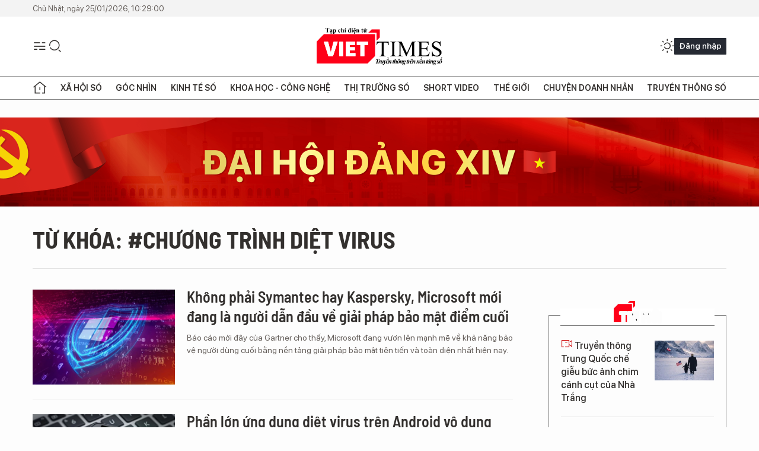

--- FILE ---
content_type: text/html;charset=utf-8
request_url: https://viettimes.vn/chuong-trinh-diet-virus-tag22028.html
body_size: 17435
content:
<!DOCTYPE html> <html lang="vi"> <head> <title>chương trình diệt virus | TẠP CHÍ ĐIỆN TỬ VIETTIMES</title> <meta name="description" content="Tin tức, hình ảnh, video clip MỚI NHẤT về chương trình diệt virus đang được dư luận quan tâm, cập nhật tin tuc chuong trinh diet virus 24h trong ngày tại TẠP CHÍ ĐIỆN TỬ VIETTIMES"/> <meta name="keywords" content="chương trình diệt virus, tin tuc chuong trinh diet virus, hinh anh chuong trinh diet virus, video clip chuong trinh diet virus"/> <meta name="news_keywords" content="chương trình diệt virus, tin tuc chuong trinh diet virus, hinh anh chuong trinh diet virus, video clip chuong trinh diet virus"/> <meta http-equiv="Content-Type" content="text/html; charset=utf-8" /> <meta http-equiv="X-UA-Compatible" content="IE=edge"/> <meta http-equiv="refresh" content="1800" /> <meta name="revisit-after" content="1 days" /> <meta name="viewport" content="width=device-width, initial-scale=1"> <meta http-equiv="content-language" content="vi" /> <meta name="format-detection" content="telephone=no"/> <meta name="format-detection" content="address=no"/> <meta name="apple-mobile-web-app-capable" content="yes"> <meta name="apple-mobile-web-app-status-bar-style" content="black"> <meta name="apple-mobile-web-app-title" content="TẠP CHÍ ĐIỆN TỬ VIETTIMES"/> <meta name="referrer" content="no-referrer-when-downgrade"/> <link rel="shortcut icon" href="https://cdn.viettimes.vn/assets/web/styles/img/favicon.ico" type="image/x-icon" /> <link rel="preconnect" href="https://cdn.viettimes.vn"/> <link rel="dns-prefetch" href="https://cdn.viettimes.vn"/> <link rel="dns-prefetch" href="//www.google-analytics.com" /> <link rel="dns-prefetch" href="//www.googletagmanager.com" /> <link rel="dns-prefetch" href="//stc.za.zaloapp.com" /> <link rel="dns-prefetch" href="//fonts.googleapis.com" /> <script> var cmsConfig = { domainDesktop: 'https://viettimes.vn', domainMobile: 'https://viettimes.vn', domainApi: 'https://api.viettimes.vn', domainStatic: 'https://cdn.viettimes.vn', domainLog: 'https://log.viettimes.vn', googleAnalytics: 'G-9VXR93J6QG', siteId: 0, pageType: 12, objectId: 22028, adsZone: 0, allowAds: true, adsLazy: true, antiAdblock: true, }; var USER_AGENT=window.navigator&&(window.navigator.userAgent||window.navigator.vendor)||window.opera||"",IS_MOBILE=/Android|webOS|iPhone|iPod|BlackBerry|Windows Phone|IEMobile|Mobile Safari|Opera Mini/i.test(USER_AGENT),IS_REDIRECT=!1;function setCookie(e,o,i){var n=new Date,i=(n.setTime(n.getTime()+24*i*60*60*1e3),"expires="+n.toUTCString());document.cookie=e+"="+o+"; "+i+";path=/;"}function getCookie(e){var o=document.cookie.indexOf(e+"="),i=o+e.length+1;return!o&&e!==document.cookie.substring(0,e.length)||-1===o?null:(-1===(e=document.cookie.indexOf(";",i))&&(e=document.cookie.length),unescape(document.cookie.substring(i,e)))}; </script> <meta name="author" content="TẠP CHÍ ĐIỆN TỬ VIETTIMES" /> <meta name="copyright" content="Copyright © 2026 by TẠP CHÍ ĐIỆN TỬ VIETTIMES" /> <meta name="RATING" content="GENERAL" /> <meta name="GENERATOR" content="TẠP CHÍ ĐIỆN TỬ VIETTIMES" /> <meta content="TẠP CHÍ ĐIỆN TỬ VIETTIMES" itemprop="sourceOrganization" name="source"/> <meta content="news" itemprop="genre" name="medium"/> <meta name="robots" content="noarchive, max-image-preview:large, index, follow" /> <meta name="GOOGLEBOT" content="noarchive, max-image-preview:large, index, follow" /> <link rel="canonical" href="https://viettimes.vn/tu-khoa/chuong-trinh-diet-virus-tag22028.html" /> <meta property="og:site_name" content="TẠP CHÍ ĐIỆN TỬ VIETTIMES"/> <meta property="og:rich_attachment" content="true"/> <meta property="og:type" content="website"/> <meta property="og:url" content="https://viettimes.vn/tu-khoa/chuong-trinh-diet-virus-tag22028.html"/> <meta property="og:image" content="https://cdn.viettimes.vn/assets/web/styles/img/logo_share.png"/> <meta property="og:image:width" content="1200"/> <meta property="og:image:height" content="630"/> <meta property="og:title" content="chương trình diệt virus"/> <meta property="og:description" content="Tin tức, hình ảnh, video clip MỚI NHẤT về chương trình diệt virus đang được dư luận quan tâm, cập nhật tin tuc chuong trinh diet virus 24h trong ngày tại TẠP CHÍ ĐIỆN TỬ VIETTIMES"/> <meta name="twitter:card" value="summary"/> <meta name="twitter:url" content="https://viettimes.vn/tu-khoa/chuong-trinh-diet-virus-tag22028.html"/> <meta name="twitter:title" content="chương trình diệt virus"/> <meta name="twitter:description" content="Tin tức, hình ảnh, video clip MỚI NHẤT về chương trình diệt virus đang được dư luận quan tâm, cập nhật tin tuc chuong trinh diet virus 24h trong ngày tại TẠP CHÍ ĐIỆN TỬ VIETTIMES"/> <meta name="twitter:image" content="https://cdn.viettimes.vn/assets/web/styles/img/logo_share.png"/> <meta name="twitter:site" content="@TẠP CHÍ ĐIỆN TỬ VIETTIMES"/> <meta name="twitter:creator" content="@TẠP CHÍ ĐIỆN TỬ VIETTIMES"/> <script type="application/ld+json"> { "@context": "http://schema.org", "@type": "Organization", "name": "TẠP CHÍ ĐIỆN TỬ VIETTIMES", "url": "https://viettimes.vn", "logo": "https://cdn.viettimes.vn/assets/web/styles/img/logo.png", "foundingDate": "2016", "founders": [ { "@type": "Person", "name": "Cơ quan của Hội Truyền thông số Việt Nam" } ], "address": [ { "@type": "PostalAddress", "streetAddress": "Hà Nội", "addressLocality": "Hà Nội City", "addressRegion": "Northeast", "postalCode": "100000", "addressCountry": "VNM" } ], "contactPoint": [ { "@type": "ContactPoint", "telephone": "+84-862-774-832", "contactType": "customer service" }, { "@type": "ContactPoint", "telephone": "+84-932-288-166", "contactType": "customer service" } ], "sameAs": [ "https://www.youtube.com/@TapchiVietTimes", "https://web.facebook.com/viettimes.vn/", "https://www.tiktok.com/@viettimes.vn?lang=vi-VN" ] } </script> <script type="application/ld+json"> { "@context" : "https://schema.org", "@type" : "WebSite", "name": "TẠP CHÍ ĐIỆN TỬ VIETTIMES", "url": "https://viettimes.vn", "alternateName" : "Tạp chí điện tử Viettimes, Cơ quan của Hội Truyền thông số Việt Nam", "potentialAction": { "@type": "SearchAction", "target": { "@type": "EntryPoint", "urlTemplate": "https:\/\/viettimes.vn/search/?q={search_term_string}" }, "query-input": "required name=search_term_string" } } </script> <script type="application/ld+json"> { "@context":"http://schema.org", "@type":"BreadcrumbList", "itemListElement":[ { "@type":"ListItem", "position":1, "item":{ "@id":"https://viettimes.vn/tu-khoa/chuong-trinh-diet-virus-tag22028.html", "name":"chương trình diệt virus" } } ] } </script> <link rel="preload" href="https://cdn.viettimes.vn/assets/web/styles/fonts/audio/icomoon.woff" as="font" type="font/woff" crossorigin=""> <link rel="preload" href="https://cdn.viettimes.vn/assets/web/styles/fonts/icomoon/icomoon-12-12-25.woff" as="font" type="font/woff" crossorigin=""> <link rel="preload" href="https://cdn.viettimes.vn/assets/web/styles/fonts/SFProDisplay/SFProDisplay-BlackItalic.woff2" as="font" type="font/woff2" crossorigin=""> <link rel="preload" href="https://cdn.viettimes.vn/assets/web/styles/fonts/SFProDisplay/SFProDisplay-Bold.woff2" as="font" type="font/woff2" crossorigin=""> <link rel="preload" href="https://cdn.viettimes.vn/assets/web/styles/fonts/SFProDisplay/SFProDisplay-Semibold.woff2" as="font" type="font/woff2" crossorigin=""> <link rel="preload" href="https://cdn.viettimes.vn/assets/web/styles/fonts/SFProDisplay/SFProDisplay-Medium.woff2" as="font" type="font/woff2" crossorigin=""> <link rel="preload" href="https://cdn.viettimes.vn/assets/web/styles/fonts/SFProDisplay/SFProDisplay-Regular.woff2" as="font" type="font/woff2" crossorigin=""> <link rel="preload" href="https://cdn.viettimes.vn/assets/web/styles/fonts/BSC/BarlowSemiCondensed-Bold.woff2" as="font" type="font/woff2" crossorigin=""> <link rel="preload" href="https://cdn.viettimes.vn/assets/web/styles/fonts/BSC/BarlowSemiCondensed-SemiBold.woff2" as="font" type="font/woff2" crossorigin=""> <link rel="preload" href="https://cdn.viettimes.vn/assets/web/styles/fonts/NotoSerif/NotoSerif-Bold.woff2" as="font" type="font/woff2" crossorigin=""> <link rel="preload" href="https://cdn.viettimes.vn/assets/web/styles/fonts/NotoSerif/NotoSerif-Medium.woff2" as="font" type="font/woff2" crossorigin=""> <link rel="preload" href="https://cdn.viettimes.vn/assets/web/styles/fonts/NotoSerif/NotoSerif-Regular.woff2" as="font" type="font/woff2" crossorigin=""> <link rel="preload" href="https://cdn.viettimes.vn/assets/web/styles/fonts/PoppinsZ/PoppinsZ-SemiBold.woff2" as="font" type="font/woff2" crossorigin=""> <link rel="preload" href="https://cdn.viettimes.vn/assets/web/styles/fonts/PoppinsZ/PoppinsZ-Medium.woff2" as="font" type="font/woff2" crossorigin=""> <link rel="preload" href="https://cdn.viettimes.vn/assets/web/styles/fonts/PoppinsZ/PoppinsZ-Regular.woff2" as="font" type="font/woff2" crossorigin=""> <link rel="preload" href="https://cdn.viettimes.vn/assets/web/styles/css/main.min-1.0.32.css" as="style"> <link rel="preload" href="https://cdn.viettimes.vn/assets/web/js/main.min-1.0.31.js" as="script"> <link id="cms-style" rel="stylesheet" href="https://cdn.viettimes.vn/assets/web/styles/css/main.min-1.0.32.css"> <script type="text/javascript"> var _metaOgUrl = 'https://viettimes.vn/tu-khoa/chuong-trinh-diet-virus-tag22028.html'; var page_title = document.title; var tracked_url = window.location.pathname + window.location.search + window.location.hash; </script> <script async="" src="https://www.googletagmanager.com/gtag/js?id=G-9VXR93J6QG"></script> <script> if(!IS_REDIRECT){ window.dataLayer = window.dataLayer || []; function gtag(){dataLayer.push(arguments);} gtag('js', new Date()); gtag('config', 'G-9VXR93J6QG'); } </script> </head> <body class="tag-page"> <div id="sdaWeb_SdaMasthead" class="rennab banner-top" data-platform="1" data-position="Web_SdaMasthead" style="display:none"> </div> <header class="site-header"> <div class="top-header"> <time class="time" id="today"></time> </div> <div class="grid"> <div class="menu-search"> <i class="ic-menu"></i> <div class="search"> <i class="ic-search"></i> <div class="search-form"> <div class="advance-search"> <input type="text" class="txtsearch" placeholder="Nhập từ khóa cần tìm"> <select id="dlMode" class="select-mode"> <option value="4" selected="">Tìm theo tiêu đề</option> <option value="5">Bài viết</option> <option value="2">Tác giả</option> </select> </div> <button type="button" class="btn btn_search" aria-label="Tìm kiếm"> <i class="ic-search"></i>Tìm kiếm </button> </div> </div> </div> <a class="logo" href="https://viettimes.vn" title="TẠP CHÍ ĐIỆN TỬ VIETTIMES">TẠP CHÍ ĐIỆN TỬ VIETTIMES</a> <div class="hdr-action"> <a href="javascript:void(0);" class="notification" title="Nhận thông báo"> <i class="ic-notification"></i> </a> <a href="javascript:void(0);" class="dark-mode" title="Chế độ tối"> <i class="ic-sun"></i> <i class="ic-moon"></i> </a> <div class="wrap-user user-profile"></div> </div> </div> <ul class="menu"> <li class="main"> <a href="/" class="menu-heading" title="Trang chủ"><i class="ic-home"></i></a> </li> <li class="main" data-id="175"> <a class="menu-heading" href="https://viettimes.vn/xa-hoi-so/" title="Xã hội số">Xã hội số</a> <div class="cate-news loading" data-zone="175"></div> </li> <li class="main" data-id="115"> <a class="menu-heading" href="https://viettimes.vn/goc-nhin-truyen-thong/" title="Góc nhìn">Góc nhìn</a> <div class="cate-news loading" data-zone="115"></div> </li> <li class="main" data-id="3"> <a class="menu-heading" href="https://viettimes.vn/kinh-te-so/" title="Kinh tế số">Kinh tế số</a> <div class="cate-news loading" data-zone="3"></div> </li> <li class="main" data-id="109"> <a class="menu-heading" href="https://viettimes.vn/khoa-hoc-cong-nghe/" title="Khoa học - Công nghệ ">Khoa học - Công nghệ </a> <div class="cate-news loading" data-zone="109"></div> </li> <li class="main" data-id="189"> <a class="menu-heading" href="https://viettimes.vn/thi-truong-so/" title="Thị trường số">Thị trường số</a> <div class="cate-news loading" data-zone="189"></div> </li> <li class="main" data-id="195"> <a class="menu-heading" href="https://viettimes.vn/short/" title="Short Video">Short Video</a> <div class="cate-news loading" data-zone="195"></div> </li> <li class="main" data-id="121"> <a class="menu-heading" href="https://viettimes.vn/the-gioi/" title="Thế giới">Thế giới</a> <div class="cate-news loading" data-zone="121"></div> </li> <li class="main" data-id="38"> <a class="menu-heading" href="https://viettimes.vn/doanh-nghiep-doanh-nhan/" title="Chuyện doanh nhân ">Chuyện doanh nhân </a> <div class="cate-news loading" data-zone="38"></div> </li> <li class="main" data-id="116"> <a class="menu-heading" href="https://viettimes.vn/vdca/" title="Truyền thông số">Truyền thông số</a> <div class="cate-news loading" data-zone="116"></div> </li> </ul> </header> <div class="big-menu-vertical"> <div class="hdr-action"> <i class="ic-close">close</i> <a href="#" class="notification"> <i class="ic-notification"></i> </a> <a href="#" class="dark-mode hidden"> <i class="ic-sun"></i> <i class="ic-moon"></i> </a> <a href="#" class="btn-modal" data-target="loginModal"> Đăng nhập </a> </div> <ul class="menu"> <li class="main"> <a href="/" class="menu-heading" title="Trang chủ"><i class="ic-home"></i>Trang chủ</a> </li> <li class="main"> <a class="menu-heading" href="https://viettimes.vn/xa-hoi-so/" title="Xã hội số">Xã hội số</a> <i class="ic-chevron-down"></i> <ul class="sub-menu"> <li class="main"> <a href="https://viettimes.vn/xa-hoi-su-kien/" title="Xã hội">Xã hội</a> </li> <li class="main"> <a href="https://viettimes.vn/phap-luat/" title="Pháp luật">Pháp luật</a> </li> <li class="main"> <a href="https://viettimes.vn/xa-hoi/y-te/" title="Y tế">Y tế</a> </li> </ul> </li> <li class="main"> <a class="menu-heading" href="https://viettimes.vn/goc-nhin-truyen-thong/" title="Góc nhìn">Góc nhìn</a> </li> <li class="main"> <a class="menu-heading" href="https://viettimes.vn/kinh-te-so/" title="Kinh tế số">Kinh tế số</a> <i class="ic-chevron-down"></i> <ul class="sub-menu"> <li class="main"> <a href="https://viettimes.vn/bat-dong-san/" title="Bất động sản">Bất động sản</a> </li> <li class="main"> <a href="https://viettimes.vn/kinh-te-du-lieu/du-lieu/" title="Dữ liệu">Dữ liệu</a> </li> <li class="main"> <a href="https://viettimes.vn/kinh-te-du-lieu/quan-tri/" title="Kinh Doanh">Kinh Doanh</a> </li> <li class="main"> <a href="https://viettimes.vn/chung-khoan/" title="Chứng khoán">Chứng khoán</a> </li> </ul> </li> <li class="main"> <a class="menu-heading" href="https://viettimes.vn/khoa-hoc-cong-nghe/" title="Khoa học - Công nghệ ">Khoa học - Công nghệ </a> <i class="ic-chevron-down"></i> <ul class="sub-menu"> <li class="main"> <a href="https://viettimes.vn/ai/" title="AI">AI</a> </li> <li class="main"> <a href="https://viettimes.vn/cong-nghe/chuyen-doi-so/" title="Chuyển đổi số">Chuyển đổi số</a> </li> <li class="main"> <a href="https://viettimes.vn/ha-tang-so/" title="Hạ tầng số">Hạ tầng số</a> </li> </ul> </li> <li class="main"> <a class="menu-heading" href="https://viettimes.vn/thi-truong-so/" title="Thị trường số">Thị trường số</a> <i class="ic-chevron-down"></i> <ul class="sub-menu"> <li class="main"> <a href="https://viettimes.vn/oto-xe-may/" title="Xe">Xe</a> </li> <li class="main"> <a href="https://viettimes.vn/san-pham-dich-vu/" title="Sản phẩm dịch vụ">Sản phẩm dịch vụ</a> </li> <li class="main"> <a href="https://viettimes.vn/tu-van-tieu-dung/" title="Tư vấn tiêu dùng">Tư vấn tiêu dùng</a> </li> </ul> </li> <li class="main"> <a class="menu-heading" href="https://viettimes.vn/the-gioi/" title="Thế giới">Thế giới</a> <i class="ic-chevron-down"></i> <ul class="sub-menu"> <li class="main"> <a href="https://viettimes.vn/chuyen-la/" title="Chuyện lạ">Chuyện lạ</a> </li> <li class="main"> <a href="https://viettimes.vn/the-gioi/phan-tich/" title="Phân tích">Phân tích</a> </li> <li class="main"> <a href="https://viettimes.vn/cong-nghe-moi/" title="Công nghệ mới">Công nghệ mới</a> </li> </ul> </li> <li class="main"> <a class="menu-heading" href="https://viettimes.vn/doanh-nghiep-doanh-nhan/" title="Chuyện doanh nhân ">Chuyện doanh nhân </a> </li> <li class="main"> <a class="menu-heading" href="https://viettimes.vn/vdca/" title="Truyền thông số">Truyền thông số</a> </li> <li class="main"> <a class="menu-heading" href="https://viettimes.vn/multimedia/" title="Viettimes Media">Viettimes Media</a> <i class="ic-chevron-down"></i> <ul class="sub-menu"> <li class="main"> <a href="https://viettimes.vn/anh/" title="Ảnh">Ảnh</a> </li> <li class="main"> <a href="https://viettimes.vn/video/" title="Video">Video</a> </li> <li class="main"> <a href="https://viettimes.vn/short/" title="Short Video">Short Video</a> </li> <li class="main"> <a href="https://viettimes.vn/emagazine/" title="Emagazine">Emagazine</a> </li> <li class="main"> <a href="https://viettimes.vn/infographic/" title="Infographic">Infographic</a> </li> </ul> </li> </ul> </div> <div class="site-body"> <div id="sdaWeb_SdaAfterMenu" class="rennab " data-platform="1" data-position="Web_SdaAfterMenu" style="display:none"> </div> <div class="container"> <div id="sdaWeb_SdaTop" class="rennab " data-platform="1" data-position="Web_SdaTop" style="display:none"> </div> <div class="breadcrumb"> <h2 class="main"> <a href="https://viettimes.vn/tu-khoa/chuong-trinh-diet-virus-tag22028.html" title="chương trình diệt virus">Từ khóa: #chương trình diệt virus</a> </h2> </div> <div class="col"> <div class="main-col content-col"> <div class="timeline content-list" data-source="tag-timeline-22028"> <article class="story" data-id="119162"> <figure class="story__thumb"> <a class="cms-link" href="https://viettimes.vn/khong-phai-symantec-hay-kaspersky-microsoft-moi-dang-la-nguoi-dan-dau-ve-giai-phap-bao-mat-diem-cuoi-post119162.html" title="Không phải Symantec hay Kaspersky, Microsoft mới đang là người dẫn đầu về giải pháp bảo mật điểm cuối"> <img class="lazyload" src="[data-uri]" data-src="https://cdn.viettimes.vn/images/4913bdda32fa4768cd86a5fd17b0758f0274652ab6392c5f2b1242b52f348e76d59466709194b45833a9d5c2348a4ede6a24c4307e84c6ffddc43540b040a4269b8fa9c6cf8756b974fefc6d48bd995c/image_1001783_24112019.jpg.webp" alt="Ảnh minh họa"> <noscript><img src="https://cdn.viettimes.vn/images/4913bdda32fa4768cd86a5fd17b0758f0274652ab6392c5f2b1242b52f348e76d59466709194b45833a9d5c2348a4ede6a24c4307e84c6ffddc43540b040a4269b8fa9c6cf8756b974fefc6d48bd995c/image_1001783_24112019.jpg.webp" alt="Ảnh minh họa" class="image-fallback"></noscript> </a> </figure> <h2 class="story__heading" data-tracking="119162"> <a class="cms-link " href="https://viettimes.vn/khong-phai-symantec-hay-kaspersky-microsoft-moi-dang-la-nguoi-dan-dau-ve-giai-phap-bao-mat-diem-cuoi-post119162.html" title="Không phải Symantec hay Kaspersky, Microsoft mới đang là người dẫn đầu về giải pháp bảo mật điểm cuối"> Không phải Symantec hay Kaspersky, Microsoft mới đang là người dẫn đầu về giải pháp bảo mật điểm cuối </a> </h2> <div class="story__summary "> Báo cáo mới đây của Gartner cho thấy, Microsoft đang vươn lên mạnh mẽ về khả năng bảo vệ người dùng cuối bằng nền tảng giải pháp bảo mật tiên tiến và toàn diện nhất hiện nay. </div> </article> <article class="story" data-id="111227"> <figure class="story__thumb"> <a class="cms-link" href="https://viettimes.vn/phan-lon-ung-dung-diet-virus-tren-android-vo-dung-post111227.html" title="Phần lớn ứng dụng diệt virus trên Android vô dụng"> <img class="lazyload" src="[data-uri]" data-src="https://cdn.viettimes.vn/images/4913bdda32fa4768cd86a5fd17b0758f0274652ab6392c5f2b1242b52f348e76fc622f106ff5e40dec7e25c43f5d7fc0d88b6e23332573ce37c139ba819efa1650e17cd06530fc8aa900beccae3c05ff/untitled1837868_682019.png.webp" alt="Ảnh minh họa"> <noscript><img src="https://cdn.viettimes.vn/images/4913bdda32fa4768cd86a5fd17b0758f0274652ab6392c5f2b1242b52f348e76fc622f106ff5e40dec7e25c43f5d7fc0d88b6e23332573ce37c139ba819efa1650e17cd06530fc8aa900beccae3c05ff/untitled1837868_682019.png.webp" alt="Ảnh minh họa" class="image-fallback"></noscript> </a> </figure> <h2 class="story__heading" data-tracking="111227"> <a class="cms-link " href="https://viettimes.vn/phan-lon-ung-dung-diet-virus-tren-android-vo-dung-post111227.html" title="Phần lớn ứng dụng diệt virus trên Android vô dụng"> Phần lớn ứng dụng diệt virus trên Android vô dụng </a> </h2> <div class="story__summary "> Ngoài việc không phát hiện được các lỗ hổng bảo mật nghiêm trọng, một số ứng dụng diệt virus trên Android còn thu thập và bán dữ liệu người dùng </div> </article> <article class="story" data-id="105045"> <figure class="story__thumb"> <a class="cms-link" href="https://viettimes.vn/don-dep-windows-10-tot-hon-voi-3-goi-y-phan-mem-chinh-chu-tu-cac-hang-bao-mat-noi-tieng-post105045.html" title="Dọn dẹp Windows 10 tốt hơn với 3 gợi ý phần mềm chính chủ từ các hãng bảo mật nổi tiếng"> <img class="lazyload" src="[data-uri]" data-src="https://cdn.viettimes.vn/images/[base64]/ava1557843741384897572588crop155784393894212321227903358384_1952019.jpg.webp" alt="Ảnh minhn họa"> <noscript><img src="https://cdn.viettimes.vn/images/[base64]/ava1557843741384897572588crop155784393894212321227903358384_1952019.jpg.webp" alt="Ảnh minhn họa" class="image-fallback"></noscript> </a> </figure> <h2 class="story__heading" data-tracking="105045"> <a class="cms-link " href="https://viettimes.vn/don-dep-windows-10-tot-hon-voi-3-goi-y-phan-mem-chinh-chu-tu-cac-hang-bao-mat-noi-tieng-post105045.html" title="Dọn dẹp Windows 10 tốt hơn với 3 gợi ý phần mềm chính chủ từ các hãng bảo mật nổi tiếng"> Dọn dẹp Windows 10 tốt hơn với 3 gợi ý phần mềm chính chủ từ các hãng bảo mật nổi tiếng </a> </h2> <div class="story__summary "> Ngoài phần mềm antivirus, các hãng bảo mật cũng không quên chăm sóc về khoảng dọn dẹp cho Windows. </div> </article> <article class="story" data-id="104758"> <figure class="story__thumb"> <a class="cms-link" href="https://viettimes.vn/ma-doc-dharma-gia-lam-phan-mem-diet-virus-de-danh-lua-nguoi-dung-post104758.html" title="Mã độc Dharma giả làm phần mềm diệt virus để đánh lừa người dùng"> <img class="lazyload" src="[data-uri]" data-src="https://cdn.viettimes.vn/images/4913bdda32fa4768cd86a5fd17b0758f34b407db3d6866d28fbe4810c099cc2354e3400891f0c5d7db3de864b500193a4bc4ceebc0e317483aec15e1ca209bdf22b810ffe4f6cf53bfc7069ffdde2613/image_7100235_2832019.jpg.webp" alt="Ảnh minh họa"> <noscript><img src="https://cdn.viettimes.vn/images/4913bdda32fa4768cd86a5fd17b0758f34b407db3d6866d28fbe4810c099cc2354e3400891f0c5d7db3de864b500193a4bc4ceebc0e317483aec15e1ca209bdf22b810ffe4f6cf53bfc7069ffdde2613/image_7100235_2832019.jpg.webp" alt="Ảnh minh họa" class="image-fallback"></noscript> </a> </figure> <h2 class="story__heading" data-tracking="104758"> <a class="cms-link " href="https://viettimes.vn/ma-doc-dharma-gia-lam-phan-mem-diet-virus-de-danh-lua-nguoi-dung-post104758.html" title="Mã độc Dharma giả làm phần mềm diệt virus để đánh lừa người dùng"> Mã độc Dharma giả làm phần mềm diệt virus để đánh lừa người dùng </a> </h2> <div class="story__summary "> Theo Trend Micro, mã độc Dharma có hình thái tấn công mới bằng cách giả làm phần mềm diệt virus ESET để lừa người dùng, sau đó sẽ mã hóa dữ liệu của họ để đòi tiền chuộc. </div> </article> <div id="sdaWeb_SdaNative1" class="rennab " data-platform="1" data-position="Web_SdaNative1" style="display:none"> </div> <article class="story" data-id="104773"> <figure class="story__thumb"> <a class="cms-link" href="https://viettimes.vn/canh-bao-hinh-thuc-tan-cong-qua-email-doi-no-phat-tan-virus-de-chiem-may-nguoi-dung-post104773.html" title="Cảnh báo hình thức tấn công qua email &#39;đòi nợ&#39;, phát tán virus để chiếm máy người dùng"> <img class="lazyload" src="[data-uri]" data-src="https://cdn.viettimes.vn/images/4913bdda32fa4768cd86a5fd17b0758fe3db5a86b41375ae9eb7c3c0f8385e9d37b0c91dc95a937c7844519b0788e3ec07d6a7d0b503b0420a46fb22b6a4532f479d3bc28e8259627ef70183dd41fa82/c303c56b9b2d72732b3c_ZRVJ.jpg.webp" alt="Ảnh minh họa"> <noscript><img src="https://cdn.viettimes.vn/images/4913bdda32fa4768cd86a5fd17b0758fe3db5a86b41375ae9eb7c3c0f8385e9d37b0c91dc95a937c7844519b0788e3ec07d6a7d0b503b0420a46fb22b6a4532f479d3bc28e8259627ef70183dd41fa82/c303c56b9b2d72732b3c_ZRVJ.jpg.webp" alt="Ảnh minh họa" class="image-fallback"></noscript> </a> </figure> <h2 class="story__heading" data-tracking="104773"> <a class="cms-link " href="https://viettimes.vn/canh-bao-hinh-thuc-tan-cong-qua-email-doi-no-phat-tan-virus-de-chiem-may-nguoi-dung-post104773.html" title="Cảnh báo hình thức tấn công qua email &#39;đòi nợ&#39;, phát tán virus để chiếm máy người dùng"> Cảnh báo hình thức tấn công qua email 'đòi nợ', phát tán virus để chiếm máy người dùng </a> </h2> <div class="story__summary "> Theo chuyên gia Công ty CyRadar, khi người dùng giải nén file .rar đính kèm email 'đòi nợ', chạy file được giải nén ra cũng đồng nghĩa với việc máy tính của họ đã bị cài mã độc, chiếm quyền điều khiển và hacker có thể tùy ý ra lệnh từ xa như: xóa file, ăn trộm file… </div> </article> <article class="story" data-id="104124"> <figure class="story__thumb"> <a class="cms-link" href="https://viettimes.vn/moi-ngay-co-toi-hon-15-trieu-mau-virus-duoc-tung-len-mang-post104124.html" title="Mỗi ngày có tới hơn 1,5 triệu mẫu virus được tung lên mạng"> <img class="lazyload" src="[data-uri]" data-src="https://cdn.viettimes.vn/images/4913bdda32fa4768cd86a5fd17b0758f857c0d92d32bafcc5ea175a556b9588166534df94026223fdc157470d2121d80f2facbce747c161f578f8b6857ffef2e479d3bc28e8259627ef70183dd41fa82/393accef01aee8f0b1bf_JCKD.jpg.webp" alt="Ảnh minh họa"> <noscript><img src="https://cdn.viettimes.vn/images/4913bdda32fa4768cd86a5fd17b0758f857c0d92d32bafcc5ea175a556b9588166534df94026223fdc157470d2121d80f2facbce747c161f578f8b6857ffef2e479d3bc28e8259627ef70183dd41fa82/393accef01aee8f0b1bf_JCKD.jpg.webp" alt="Ảnh minh họa" class="image-fallback"></noscript> </a> </figure> <h2 class="story__heading" data-tracking="104124"> <a class="cms-link " href="https://viettimes.vn/moi-ngay-co-toi-hon-15-trieu-mau-virus-duoc-tung-len-mang-post104124.html" title="Mỗi ngày có tới hơn 1,5 triệu mẫu virus được tung lên mạng"> Mỗi ngày có tới hơn 1,5 triệu mẫu virus được tung lên mạng </a> </h2> <div class="story__summary "> Theo thống kê của BKAV, trên toàn cầu mỗi ngày có tới hơn 1,5 triệu mẫu virus được hacker tung lên mạng với mục đích khai thác dữ liệu, kiếm tiền, gây thiệt hại cho người dùng lên tới hàng tỉ USD. </div> </article> <article class="story" data-id="84951"> <figure class="story__thumb"> <a class="cms-link" href="https://viettimes.vn/9-ung-dung-android-nguy-hiem-ban-nen-xoa-ngay-lap-tuc-post84951.html" title="9 ứng dụng Android nguy hiểm bạn nên xóa ngay lập tức"> <img class="lazyload" src="[data-uri]" data-src="https://cdn.viettimes.vn/images/4913bdda32fa4768cd86a5fd17b0758fc682b33d0a4fea2c30f3e11c976c65291477d8d1dfd83ffa87750e7897ed72c668a96eb5cdf90a1f7889645ddb6b7852/4_USQC.jpg.webp" alt="Ảnh minh họa (theo brightside)"> <noscript><img src="https://cdn.viettimes.vn/images/4913bdda32fa4768cd86a5fd17b0758fc682b33d0a4fea2c30f3e11c976c65291477d8d1dfd83ffa87750e7897ed72c668a96eb5cdf90a1f7889645ddb6b7852/4_USQC.jpg.webp" alt="Ảnh minh họa (theo brightside)" class="image-fallback"></noscript> </a> </figure> <h2 class="story__heading" data-tracking="84951"> <a class="cms-link " href="https://viettimes.vn/9-ung-dung-android-nguy-hiem-ban-nen-xoa-ngay-lap-tuc-post84951.html" title="9 ứng dụng Android nguy hiểm bạn nên xóa ngay lập tức"> 9 ứng dụng Android nguy hiểm bạn nên xóa ngay lập tức </a> </h2> <div class="story__summary "> VietTimes -- Google Play là nơi tuyệt vời cho những nhài phát triển mới muốn tạo ứng dụng của riêng họ. Nhưng, thật không may, không phải tất cả đều có ý tốt với khách hàng. Một số ứng dụng có thể thu thập dữ liệu từ điện thoại của bạn, chia sẻ thông tin cá nhân của bạn và thậm chí lấy tiền từ tài khoản ngân hàng của bạn. </div> </article> <article class="story" data-id="84840"> <figure class="story__thumb"> <a class="cms-link" href="https://viettimes.vn/canh-giac-voi-cac-email-bat-thuong-de-doa-yeu-cau-chuyen-tien-post84840.html" title="Cảnh giác với các email bất thường đe dọa, yêu cầu chuyển tiền "> <img class="lazyload" src="[data-uri]" data-src="https://cdn.viettimes.vn/images/4913bdda32fa4768cd86a5fd17b0758ffb48ff689bf04b331de0e5218dc97e8165a15e23dfb1152b54160b9233e24c687143eec8ba753ea35cf06760b35b2ecd/bank_kaho_PDAW.jpg.webp" alt="Người dùng cần cảnh giác trước các email gửi đến để yêu cầu chuyển tiền."> <noscript><img src="https://cdn.viettimes.vn/images/4913bdda32fa4768cd86a5fd17b0758ffb48ff689bf04b331de0e5218dc97e8165a15e23dfb1152b54160b9233e24c687143eec8ba753ea35cf06760b35b2ecd/bank_kaho_PDAW.jpg.webp" alt="Người dùng cần cảnh giác trước các email gửi đến để yêu cầu chuyển tiền." class="image-fallback"></noscript> </a> </figure> <h2 class="story__heading" data-tracking="84840"> <a class="cms-link " href="https://viettimes.vn/canh-giac-voi-cac-email-bat-thuong-de-doa-yeu-cau-chuyen-tien-post84840.html" title="Cảnh giác với các email bất thường đe dọa, yêu cầu chuyển tiền "> Cảnh giác với các email bất thường đe dọa, yêu cầu chuyển tiền </a> </h2> <div class="story__summary "> VietTimes -- Các chuyên gia bảo mật cảnh báo các email bất thường được gửi bởi Giám đốc điều hành cấp cao, vì chúng hay được giả mạo để lừa nhân viên thực hiện những hành động khẩn cấp. Hình thức lừa đảo qua thư điện tử của doanh nghiệp đã làm bốc hơi đến 5,3 tỷ USD với 40.000 vụ lừa đảo từ năm 2013 đến năm 2016. </div> </article> <article class="story" data-id="83145"> <figure class="story__thumb"> <a class="cms-link" href="https://viettimes.vn/bao-dong-hon-700-ngan-may-tinh-bi-tan-cong-bang-lo-hong-tuong-tu-wannacry-post83145.html" title="Báo động: Hơn 700 ngàn máy tính bị tấn công bằng lỗ hổng tương tự WannaCry "> <img class="lazyload" src="[data-uri]" data-src="https://cdn.viettimes.vn/images/4913bdda32fa4768cd86a5fd17b0758ffb48ff689bf04b331de0e5218dc97e816a6c9edd93f6b55f6012faa2b021de405f4db9e9f84c240413128984f3053bf448053a09861e1e8909204a507612a6d8/keyboard_getty_UUUH.jpg.webp" alt="Ảnh minh họa."> <noscript><img src="https://cdn.viettimes.vn/images/4913bdda32fa4768cd86a5fd17b0758ffb48ff689bf04b331de0e5218dc97e816a6c9edd93f6b55f6012faa2b021de405f4db9e9f84c240413128984f3053bf448053a09861e1e8909204a507612a6d8/keyboard_getty_UUUH.jpg.webp" alt="Ảnh minh họa." class="image-fallback"></noscript> </a> </figure> <h2 class="story__heading" data-tracking="83145"> <a class="cms-link " href="https://viettimes.vn/bao-dong-hon-700-ngan-may-tinh-bi-tan-cong-bang-lo-hong-tuong-tu-wannacry-post83145.html" title="Báo động: Hơn 700 ngàn máy tính bị tấn công bằng lỗ hổng tương tự WannaCry "> Báo động: Hơn 700 ngàn máy tính bị tấn công bằng lỗ hổng tương tự WannaCry </a> </h2> <div class="story__summary "> VietTimes -- Theo chuyên gia bảo mật Bkav, hiện đã có hơn 735.000 máy tính tại Việt Nam bị nhiễm virus đào tiền ảo W32.CoinMiner, do rất nhiều máy tính không update được bản vá, có thể vì nhiều nơi chủ động tắt hệ thống update tự động, hay liên quan đến vấn đề bản quyền phần mềm. </div> </article> <article class="story" data-id="82409"> <figure class="story__thumb"> <a class="cms-link" href="https://viettimes.vn/he-thong-ky-thuat-co-quan-nha-nuoc-se-ket-noi-de-chia-se-thong-tin-ve-ma-doc-post82409.html" title="Hệ thống kỹ thuật cơ quan nhà nước sẽ kết nối để chia sẻ thông tin về mã độc"> <img class="lazyload" src="[data-uri]" data-src="https://cdn.viettimes.vn/images/4913bdda32fa4768cd86a5fd17b0758f9d9df4eeda711688b13a9769f239d12b7349ad043aa892100924b398d42a268f3b34facbdff92302300c9992ef14bc04/188068_UTZX.jpg.webp" alt="Ảnh minh họa"> <noscript><img src="https://cdn.viettimes.vn/images/4913bdda32fa4768cd86a5fd17b0758f9d9df4eeda711688b13a9769f239d12b7349ad043aa892100924b398d42a268f3b34facbdff92302300c9992ef14bc04/188068_UTZX.jpg.webp" alt="Ảnh minh họa" class="image-fallback"></noscript> </a> </figure> <h2 class="story__heading" data-tracking="82409"> <a class="cms-link " href="https://viettimes.vn/he-thong-ky-thuat-co-quan-nha-nuoc-se-ket-noi-de-chia-se-thong-tin-ve-ma-doc-post82409.html" title="Hệ thống kỹ thuật cơ quan nhà nước sẽ kết nối để chia sẻ thông tin về mã độc"> Hệ thống kỹ thuật cơ quan nhà nước sẽ kết nối để chia sẻ thông tin về mã độc </a> </h2> <div class="story__summary "> Để định kì hàng quý tổng hợp tình hình lây nhiễm mã độc ở các bộ, ngành, địa phương, tới đây, hệ thống kỹ thuật của cơ quan chức năng liên quan sẽ kết nối với giải pháp phòng, chống mã độc triển khai tại bộ, ngành, địa phương để chia sẻ thông tin về mã độc. </div> </article> <article class="story" data-id="79897"> <figure class="story__thumb"> <a class="cms-link" href="https://viettimes.vn/cach-chuc-mung-sinh-nhat-nhieu-nguoi-cung-luc-tren-facebook-chi-sau-mot-cu-nhap-chuot-post79897.html" title="Cách chúc mừng sinh nhật nhiều người cùng lúc trên Facebook chỉ sau một cú nhấp chuột"> <img class="lazyload" src="[data-uri]" data-src="https://cdn.viettimes.vn/images/4913bdda32fa4768cd86a5fd17b0758f9d9df4eeda711688b13a9769f239d12bb2f9287e1b55f89d09687c899da938a33b34facbdff92302300c9992ef14bc04/625345_WWQO.jpg.webp" alt="Ảnh minh họa"> <noscript><img src="https://cdn.viettimes.vn/images/4913bdda32fa4768cd86a5fd17b0758f9d9df4eeda711688b13a9769f239d12bb2f9287e1b55f89d09687c899da938a33b34facbdff92302300c9992ef14bc04/625345_WWQO.jpg.webp" alt="Ảnh minh họa" class="image-fallback"></noscript> </a> </figure> <h2 class="story__heading" data-tracking="79897"> <a class="cms-link " href="https://viettimes.vn/cach-chuc-mung-sinh-nhat-nhieu-nguoi-cung-luc-tren-facebook-chi-sau-mot-cu-nhap-chuot-post79897.html" title="Cách chúc mừng sinh nhật nhiều người cùng lúc trên Facebook chỉ sau một cú nhấp chuột"> Cách chúc mừng sinh nhật nhiều người cùng lúc trên Facebook chỉ sau một cú nhấp chuột </a> </h2> <div class="story__summary "> Nếu bạn có rất nhiều bạn bè trên Facebook và nhiều người trong số họ có cùng ngày sinh nhật, việc chúc mừng sinh nhật từng người một sẽ mất rất nhiều thời gian và công sức. Hôm nay, VnReview sẽ giới thiệu đến bạn một cách để thực hiện việc này chỉ sau một cú nhấp chuột. </div> </article> <article class="story" data-id="77635"> <figure class="story__thumb"> <a class="cms-link" href="https://viettimes.vn/5-cach-khac-phuc-loi-khong-the-truy-cap-wifi-post77635.html" title="5 cách khắc phục lỗi không thể truy cập WiFi"> <img class="lazyload" src="[data-uri]" data-src="https://cdn.viettimes.vn/images/4913bdda32fa4768cd86a5fd17b0758f9d9df4eeda711688b13a9769f239d12b126d5c0c6a9c8c8b73476534237b8c963b34facbdff92302300c9992ef14bc04/745764_EEOF.jpg.webp" alt="Ảnh minh họa"> <noscript><img src="https://cdn.viettimes.vn/images/4913bdda32fa4768cd86a5fd17b0758f9d9df4eeda711688b13a9769f239d12b126d5c0c6a9c8c8b73476534237b8c963b34facbdff92302300c9992ef14bc04/745764_EEOF.jpg.webp" alt="Ảnh minh họa" class="image-fallback"></noscript> </a> </figure> <h2 class="story__heading" data-tracking="77635"> <a class="cms-link " href="https://viettimes.vn/5-cach-khac-phuc-loi-khong-the-truy-cap-wifi-post77635.html" title="5 cách khắc phục lỗi không thể truy cập WiFi"> 5 cách khắc phục lỗi không thể truy cập WiFi </a> </h2> <div class="story__summary "> Có rất nhiều nguyên nhân khiến máy tính hoặc smartphone không thể truy cập WiFi, đơn cử như đứt cáp, cấu hình sai thông số, router bị treo… Làm thế nào để khắc phục tình trạng trên? </div> </article> <article class="story" data-id="77414"> <figure class="story__thumb"> <a class="cms-link" href="https://viettimes.vn/phan-mem-bao-mat-khong-the-thieu-tren-may-tinh-post77414.html" title="Phần mềm bảo mật không thể thiếu trên máy tính"> <img class="lazyload" src="[data-uri]" data-src="https://cdn.viettimes.vn/images/4913bdda32fa4768cd86a5fd17b0758f9d9df4eeda711688b13a9769f239d12bc1cbd5e2a0082efecb1ec87b4195eb3a3b34facbdff92302300c9992ef14bc04/673130_JQGX.jpg.webp" alt="Ảnh minh họa"> <noscript><img src="https://cdn.viettimes.vn/images/4913bdda32fa4768cd86a5fd17b0758f9d9df4eeda711688b13a9769f239d12bc1cbd5e2a0082efecb1ec87b4195eb3a3b34facbdff92302300c9992ef14bc04/673130_JQGX.jpg.webp" alt="Ảnh minh họa" class="image-fallback"></noscript> </a> </figure> <h2 class="story__heading" data-tracking="77414"> <a class="cms-link " href="https://viettimes.vn/phan-mem-bao-mat-khong-the-thieu-tren-may-tinh-post77414.html" title="Phần mềm bảo mật không thể thiếu trên máy tính"> Phần mềm bảo mật không thể thiếu trên máy tính </a> </h2> <div class="story__summary "> Theo kết quả kiểm tra của NSS Labs, Trend Micro Security là một trong những phần mềm bảo mật được đánh giá cao và khuyên dùng từ NSS Labs. </div> </article> <div id="sdaWeb_SdaNative2" class="rennab " data-platform="1" data-position="Web_SdaNative2" style="display:none"> </div> <article class="story" data-id="67718"> <figure class="story__thumb"> <a class="cms-link" href="https://viettimes.vn/huyen-thoai-mikko-hypponen-sap-sang-viet-nam-thao-luan-ve-an-toan-thong-tin-40-post67718.html" title="Huyền thoại Mikko Hypponen sắp sang Việt Nam thảo luận về an toàn thông tin 4.0"> <img class="lazyload" src="[data-uri]" data-src="https://cdn.viettimes.vn/images/4913bdda32fa4768cd86a5fd17b0758fb787736432f9ab04471a4e4883ff5a4b805cfe0d2b7879fe7d2393311936cdb968a96eb5cdf90a1f7889645ddb6b7852/1_28055.jpg.webp" alt="Ảnh minh họa"> <noscript><img src="https://cdn.viettimes.vn/images/4913bdda32fa4768cd86a5fd17b0758fb787736432f9ab04471a4e4883ff5a4b805cfe0d2b7879fe7d2393311936cdb968a96eb5cdf90a1f7889645ddb6b7852/1_28055.jpg.webp" alt="Ảnh minh họa" class="image-fallback"></noscript> </a> </figure> <h2 class="story__heading" data-tracking="67718"> <a class="cms-link " href="https://viettimes.vn/huyen-thoai-mikko-hypponen-sap-sang-viet-nam-thao-luan-ve-an-toan-thong-tin-40-post67718.html" title="Huyền thoại Mikko Hypponen sắp sang Việt Nam thảo luận về an toàn thông tin 4.0"> Huyền thoại Mikko Hypponen sắp sang Việt Nam thảo luận về an toàn thông tin 4.0 </a> </h2> <div class="story__summary "> Hội thảo chủ đề 'An toàn thông tin 4.0 - Thực trạng và sáng kiến' được Cục An toàn thông tin – Bộ TT&TT tổ chức ngày 18/1 tới tại Hà Nội sẽ có sự tham dự của ông Mikko Hypponen, một trong những 'huyền thoại' của làng bảo mật của thế giới. </div> </article> <article class="story" data-id="65155"> <figure class="story__thumb"> <a class="cms-link" href="https://viettimes.vn/99-doanh-nghiep-viet-bi-lo-hong-an-ninh-mang-nghiem-trong-post65155.html" title="99% doanh nghiệp Việt bị lỗ hổng an ninh mạng nghiêm trọng"> <img class="lazyload" src="[data-uri]" data-src="https://cdn.viettimes.vn/images/4913bdda32fa4768cd86a5fd17b0758f5da49f375955bf1915c1e7e0bbf5aef4090083ca429af5c4621525ee0758462a6a5249d0177f87329e95e842e2963dba/tintac_ukmm_IHBG.jpg.webp" alt="Ảnh minh họa: Cnet"> <noscript><img src="https://cdn.viettimes.vn/images/4913bdda32fa4768cd86a5fd17b0758f5da49f375955bf1915c1e7e0bbf5aef4090083ca429af5c4621525ee0758462a6a5249d0177f87329e95e842e2963dba/tintac_ukmm_IHBG.jpg.webp" alt="Ảnh minh họa: Cnet" class="image-fallback"></noscript> </a> </figure> <h2 class="story__heading" data-tracking="65155"> <a class="cms-link " href="https://viettimes.vn/99-doanh-nghiep-viet-bi-lo-hong-an-ninh-mang-nghiem-trong-post65155.html" title="99% doanh nghiệp Việt bị lỗ hổng an ninh mạng nghiêm trọng"> 99% doanh nghiệp Việt bị lỗ hổng an ninh mạng nghiêm trọng </a> </h2> <div class="story__summary "> VietTimes -- Hầu hết nhân viên quản trị mạng trong các doanh nghiệp Việt Nam không có giải pháp nhằm thường xuyên để nắm được thực trạng an ninh mạng doanh nghiệp, không biết toàn bộ hạ tầng mạng có bao nhiêu thiết bị dính lỗ hổng an ninh, lỗ hổng dạng nào và phương pháp khắc phục. </div> </article> <article class="story" data-id="64022"> <figure class="story__thumb"> <a class="cms-link" href="https://viettimes.vn/phan-mem-chong-virus-phat-tan-ma-doc-post64022.html" title="Phần mềm chống virus... phát tán mã độc "> <img class="lazyload" src="[data-uri]" data-src="https://cdn.viettimes.vn/images/4913bdda32fa4768cd86a5fd17b0758fde5ef2999bc0acc0dc8b690102deb5b070fb74258ac71964a4933434d1c1b2988dc49b1469beaf28c6e8851fed99a7efdced13802b2ea3f99fc26a18450b2c38/tai_xuong_3_JHPF.jpg.webp" alt="Hình minh họa"> <noscript><img src="https://cdn.viettimes.vn/images/4913bdda32fa4768cd86a5fd17b0758fde5ef2999bc0acc0dc8b690102deb5b070fb74258ac71964a4933434d1c1b2988dc49b1469beaf28c6e8851fed99a7efdced13802b2ea3f99fc26a18450b2c38/tai_xuong_3_JHPF.jpg.webp" alt="Hình minh họa" class="image-fallback"></noscript> </a> </figure> <h2 class="story__heading" data-tracking="64022"> <a class="cms-link " href="https://viettimes.vn/phan-mem-chong-virus-phat-tan-ma-doc-post64022.html" title="Phần mềm chống virus... phát tán mã độc "> Phần mềm chống virus... phát tán mã độc </a> </h2> <div class="story__summary "> Một phương thức tấn c&ocirc;ng mới tận dụng ch&iacute;nh c&aacute;c t&iacute;nh năng của ứng dụng chống virus để truyền phần mềm độc hại đến c&aacute;c hệ thống tưởng chừng đ&atilde; được bảo vệ vừa được ghi nhận. </div> </article> <article class="story" data-id="57463"> <figure class="story__thumb"> <a class="cms-link" href="https://viettimes.vn/kaspersky-khong-duoc-chung-nhan-khac-voi-bi-cam-post57463.html" title="Kaspersky: Không được chứng nhận khác với... bị cấm"> <img class="lazyload" src="[data-uri]" data-src="https://cdn.viettimes.vn/images/4913bdda32fa4768cd86a5fd17b0758fde5ef2999bc0acc0dc8b690102deb5b0e23f8f154582b87b76890acf03a62e2f9b8fa9c6cf8756b974fefc6d48bd995c/20c_MAFF.jpg.webp" alt="Hình minh họa"> <noscript><img src="https://cdn.viettimes.vn/images/4913bdda32fa4768cd86a5fd17b0758fde5ef2999bc0acc0dc8b690102deb5b0e23f8f154582b87b76890acf03a62e2f9b8fa9c6cf8756b974fefc6d48bd995c/20c_MAFF.jpg.webp" alt="Hình minh họa" class="image-fallback"></noscript> </a> </figure> <h2 class="story__heading" data-tracking="57463"> <a class="cms-link " href="https://viettimes.vn/kaspersky-khong-duoc-chung-nhan-khac-voi-bi-cam-post57463.html" title="Kaspersky: Không được chứng nhận khác với... bị cấm"> Kaspersky: Không được chứng nhận khác với... bị cấm </a> </h2> <div class="story__summary "> &nbsp;H&atilde;ng bảo mật Nga x&aacute;c nhận phần mềm của h&atilde;ng n&agrave;y chưa từng được Cơ quan an ninh mạng quốc Anh chứng nhận, song khẳng định điều đ&oacute; kh&ocirc;ng c&oacute; nghĩa l&agrave; c&aacute;c sản phẩm Kaspersky bị liệt v&agrave;o danh s&aacute;ch đen.&nbsp; </div> </article> <article class="story" data-id="26393"> <figure class="story__thumb"> <a class="cms-link" href="https://viettimes.vn/khach-dung-bkav-lau-nam-se-duoc-mua-bphone-gia-4-trieu-dong-post26393.html" title="Khách dùng Bkav lâu năm sẽ được mua Bphone giá 4 triệu đồng"> <img class="lazyload" src="[data-uri]" data-src="https://cdn.viettimes.vn/images/4913bdda32fa4768cd86a5fd17b0758fdcc56521dbd72aca2a02e99c9f0997def55e9bd8e1151bde8e9934d85bbdedf9db095d2b5cd625aec04f88f1b0b90a22dced13802b2ea3f99fc26a18450b2c38/tragopbphone2_IUEW.jpg.webp" alt="Khách dùng Bkav lâu năm sẽ được mua Bphone giá 4 triệu đồng"> <noscript><img src="https://cdn.viettimes.vn/images/4913bdda32fa4768cd86a5fd17b0758fdcc56521dbd72aca2a02e99c9f0997def55e9bd8e1151bde8e9934d85bbdedf9db095d2b5cd625aec04f88f1b0b90a22dced13802b2ea3f99fc26a18450b2c38/tragopbphone2_IUEW.jpg.webp" alt="Khách dùng Bkav lâu năm sẽ được mua Bphone giá 4 triệu đồng" class="image-fallback"></noscript> </a> </figure> <h2 class="story__heading" data-tracking="26393"> <a class="cms-link " href="https://viettimes.vn/khach-dung-bkav-lau-nam-se-duoc-mua-bphone-gia-4-trieu-dong-post26393.html" title="Khách dùng Bkav lâu năm sẽ được mua Bphone giá 4 triệu đồng"> Khách dùng Bkav lâu năm sẽ được mua Bphone giá 4 triệu đồng </a> </h2> <div class="story__summary "> Mức giảm gi&aacute; c&oacute; thể từ 1 triệu đến tối đa 4 triệu đồng. Như vậy, với Bphone 16GB đang b&aacute;n gi&aacute; 7.989.000 đồng, một người c&oacute; thể mua chiếc m&aacute;y n&agrave;y với gi&aacute; 3.989.000 đồng. </div> </article> </div> <button type="button" class="view-more control__loadmore" data-page="1" data-zone="0" data-type="tag" data-tag="22028" data-phrase="chương trình diệt virus"> Xem thêm </button> </div> <div class="sub-col sidebar-right"> <div id="sidebar-top-1"> <div id="sdaWeb_SdaRightHot1" class="rennab " data-platform="1" data-position="Web_SdaRightHot1" style="display:none"> </div> <div class="new-news fyi-position"> <h3 class="box-heading"> <span class="title">Tin mới</span> </h3> <div class="box-content" data-source="latest-news"> <article class="story"> <figure class="story__thumb"> <a class="cms-link" href="https://viettimes.vn/truyen-thong-trung-quoc-che-gieu-buc-anh-chim-canh-cut-cua-nha-trang-post194087.html" title="Truyền thông Trung Quốc chế giễu bức ảnh chim cánh cụt của Nhà Trắng"> <img class="lazyload" src="[data-uri]" data-src="https://cdn.viettimes.vn/images/[base64]/truyen-thong-trung-quoc-che-gieu-buc-anh-chim-canh-cut-cua-nha-trang.jpg.webp" data-srcset="https://cdn.viettimes.vn/images/[base64]/truyen-thong-trung-quoc-che-gieu-buc-anh-chim-canh-cut-cua-nha-trang.jpg.webp 1x, https://cdn.viettimes.vn/images/[base64]/truyen-thong-trung-quoc-che-gieu-buc-anh-chim-canh-cut-cua-nha-trang.jpg.webp 2x" alt="Bức ảnh ông Trump và chú chim cánh cụt được Nhà Trắng công bố trên mạng xã hội. Ảnh: X."> <noscript><img src="https://cdn.viettimes.vn/images/[base64]/truyen-thong-trung-quoc-che-gieu-buc-anh-chim-canh-cut-cua-nha-trang.jpg.webp" srcset="https://cdn.viettimes.vn/images/[base64]/truyen-thong-trung-quoc-che-gieu-buc-anh-chim-canh-cut-cua-nha-trang.jpg.webp 1x, https://cdn.viettimes.vn/images/[base64]/truyen-thong-trung-quoc-che-gieu-buc-anh-chim-canh-cut-cua-nha-trang.jpg.webp 2x" alt="Bức ảnh ông Trump và chú chim cánh cụt được Nhà Trắng công bố trên mạng xã hội. Ảnh: X." class="image-fallback"></noscript> </a> </figure> <h2 class="story__heading" data-tracking="194087"> <a class="cms-link " href="https://viettimes.vn/truyen-thong-trung-quoc-che-gieu-buc-anh-chim-canh-cut-cua-nha-trang-post194087.html" title="Truyền thông Trung Quốc chế giễu bức ảnh chim cánh cụt của Nhà Trắng"> <i class="ic-type-video"></i> Truyền thông Trung Quốc chế giễu bức ảnh chim cánh cụt của Nhà Trắng </a> </h2> </article> <article class="story"> <figure class="story__thumb"> <a class="cms-link" href="https://viettimes.vn/ts-le-xuan-nghia-tang-truong-tin-dung-15-khong-dang-lo-post194086.html" title="TS Lê Xuân Nghĩa: Tăng trưởng tín dụng 15% không đáng lo"> <img class="lazyload" src="[data-uri]" data-src="https://cdn.viettimes.vn/images/6f23a19a86cd2694b8799952dfeec227da53f60f4401af474d805ab08958e704b806acd05ca18aa6764c1a5719b1317898b7507a23da2d855000084e48cd2648/720.jpg.webp" data-srcset="https://cdn.viettimes.vn/images/6f23a19a86cd2694b8799952dfeec227da53f60f4401af474d805ab08958e704b806acd05ca18aa6764c1a5719b1317898b7507a23da2d855000084e48cd2648/720.jpg.webp 1x, https://cdn.viettimes.vn/images/5f3823710d03e4406daae04d53a109a1da53f60f4401af474d805ab08958e704b806acd05ca18aa6764c1a5719b1317898b7507a23da2d855000084e48cd2648/720.jpg.webp 2x" alt="TS Lê Xuân Nghĩa: Tăng trưởng tín dụng 15% không đáng lo"> <noscript><img src="https://cdn.viettimes.vn/images/6f23a19a86cd2694b8799952dfeec227da53f60f4401af474d805ab08958e704b806acd05ca18aa6764c1a5719b1317898b7507a23da2d855000084e48cd2648/720.jpg.webp" srcset="https://cdn.viettimes.vn/images/6f23a19a86cd2694b8799952dfeec227da53f60f4401af474d805ab08958e704b806acd05ca18aa6764c1a5719b1317898b7507a23da2d855000084e48cd2648/720.jpg.webp 1x, https://cdn.viettimes.vn/images/5f3823710d03e4406daae04d53a109a1da53f60f4401af474d805ab08958e704b806acd05ca18aa6764c1a5719b1317898b7507a23da2d855000084e48cd2648/720.jpg.webp 2x" alt="TS Lê Xuân Nghĩa: Tăng trưởng tín dụng 15% không đáng lo" class="image-fallback"></noscript> </a> </figure> <h2 class="story__heading" data-tracking="194086"> <a class="cms-link " href="https://viettimes.vn/ts-le-xuan-nghia-tang-truong-tin-dung-15-khong-dang-lo-post194086.html" title="TS Lê Xuân Nghĩa: Tăng trưởng tín dụng 15% không đáng lo"> TS Lê Xuân Nghĩa: Tăng trưởng tín dụng 15% không đáng lo </a> </h2> </article> <article class="story"> <figure class="story__thumb"> <a class="cms-link" href="https://viettimes.vn/nhiem-ky-cua-hanh-dong-post194072.html" title="Nhiệm kỳ của hành động"> <img class="lazyload" src="[data-uri]" data-src="https://cdn.viettimes.vn/images/11451041667ebba73dce15e7b83d191316ec812985878865fb8b6c03d95193aeee01dce6fdca045117b9ad85ba27a4e9/chi-4473.jpg.webp" data-srcset="https://cdn.viettimes.vn/images/11451041667ebba73dce15e7b83d191316ec812985878865fb8b6c03d95193aeee01dce6fdca045117b9ad85ba27a4e9/chi-4473.jpg.webp 1x, https://cdn.viettimes.vn/images/e01bd1e6c0c22306e8f5688b107323f616ec812985878865fb8b6c03d95193aeee01dce6fdca045117b9ad85ba27a4e9/chi-4473.jpg.webp 2x" alt="Tổng Bí thư Tô Lâm trình bày diễn văn bế mạc Đại hội sau khi Ban chấp hành Trung ương khóa mới ra mắt."> <noscript><img src="https://cdn.viettimes.vn/images/11451041667ebba73dce15e7b83d191316ec812985878865fb8b6c03d95193aeee01dce6fdca045117b9ad85ba27a4e9/chi-4473.jpg.webp" srcset="https://cdn.viettimes.vn/images/11451041667ebba73dce15e7b83d191316ec812985878865fb8b6c03d95193aeee01dce6fdca045117b9ad85ba27a4e9/chi-4473.jpg.webp 1x, https://cdn.viettimes.vn/images/e01bd1e6c0c22306e8f5688b107323f616ec812985878865fb8b6c03d95193aeee01dce6fdca045117b9ad85ba27a4e9/chi-4473.jpg.webp 2x" alt="Tổng Bí thư Tô Lâm trình bày diễn văn bế mạc Đại hội sau khi Ban chấp hành Trung ương khóa mới ra mắt." class="image-fallback"></noscript> </a> </figure> <h2 class="story__heading" data-tracking="194072"> <a class="cms-link " href="https://viettimes.vn/nhiem-ky-cua-hanh-dong-post194072.html" title="Nhiệm kỳ của hành động"> Nhiệm kỳ của hành động </a> </h2> </article> <article class="story"> <figure class="story__thumb"> <a class="cms-link" href="https://viettimes.vn/nga-lan-dau-doi-kh-22-xuong-kiev-tai-sao-ten-lua-nay-gan-nhu-khong-the-bi-danh-chan-post194084.html" title="Nga lần đầu dội Kh-22 xuống Kiev: Tại sao tên lửa này gần như không thể bị đánh chặn?"> <img class="lazyload" src="[data-uri]" data-src="https://cdn.viettimes.vn/images/[base64]/nga-lan-dau-doi-kh-22-xuong-kiev-tai-sao-ten-lua-nay-gan-nhu-khong-the-bi-danh-chan.jpg.webp" data-srcset="https://cdn.viettimes.vn/images/[base64]/nga-lan-dau-doi-kh-22-xuong-kiev-tai-sao-ten-lua-nay-gan-nhu-khong-the-bi-danh-chan.jpg.webp 1x, https://cdn.viettimes.vn/images/[base64]/nga-lan-dau-doi-kh-22-xuong-kiev-tai-sao-ten-lua-nay-gan-nhu-khong-the-bi-danh-chan.jpg.webp 2x" alt="Máy bay ném bom Tu-22M3 được trang bị tên lửa Kh-22. Ảnh: MW."> <noscript><img src="https://cdn.viettimes.vn/images/[base64]/nga-lan-dau-doi-kh-22-xuong-kiev-tai-sao-ten-lua-nay-gan-nhu-khong-the-bi-danh-chan.jpg.webp" srcset="https://cdn.viettimes.vn/images/[base64]/nga-lan-dau-doi-kh-22-xuong-kiev-tai-sao-ten-lua-nay-gan-nhu-khong-the-bi-danh-chan.jpg.webp 1x, https://cdn.viettimes.vn/images/[base64]/nga-lan-dau-doi-kh-22-xuong-kiev-tai-sao-ten-lua-nay-gan-nhu-khong-the-bi-danh-chan.jpg.webp 2x" alt="Máy bay ném bom Tu-22M3 được trang bị tên lửa Kh-22. Ảnh: MW." class="image-fallback"></noscript> </a> </figure> <h2 class="story__heading" data-tracking="194084"> <a class="cms-link " href="https://viettimes.vn/nga-lan-dau-doi-kh-22-xuong-kiev-tai-sao-ten-lua-nay-gan-nhu-khong-the-bi-danh-chan-post194084.html" title="Nga lần đầu dội Kh-22 xuống Kiev: Tại sao tên lửa này gần như không thể bị đánh chặn?"> Nga lần đầu dội Kh-22 xuống Kiev: Tại sao tên lửa này gần như không thể bị đánh chặn? </a> </h2> </article> <article class="story"> <figure class="story__thumb"> <a class="cms-link" href="https://viettimes.vn/ts-le-xuan-nghia-nguon-cung-tang-manh-gia-bat-dong-san-2026-se-ra-sao-post194083.html" title="TS Lê Xuân Nghĩa: Nguồn cung tăng mạnh, giá bất động sản 2026 sẽ ra sao?"> <img class="lazyload" src="[data-uri]" data-src="https://cdn.viettimes.vn/images/[base64]/panoramaessensia8-1122-1673049574710275452224-1743230841-50.jpg.webp" data-srcset="https://cdn.viettimes.vn/images/[base64]/panoramaessensia8-1122-1673049574710275452224-1743230841-50.jpg.webp 1x, https://cdn.viettimes.vn/images/[base64]/panoramaessensia8-1122-1673049574710275452224-1743230841-50.jpg.webp 2x" alt="Nguồn cung mới nhà ở năm 2026 ước tăng gấp 2–3 lần so với năm 2025"> <noscript><img src="https://cdn.viettimes.vn/images/[base64]/panoramaessensia8-1122-1673049574710275452224-1743230841-50.jpg.webp" srcset="https://cdn.viettimes.vn/images/[base64]/panoramaessensia8-1122-1673049574710275452224-1743230841-50.jpg.webp 1x, https://cdn.viettimes.vn/images/[base64]/panoramaessensia8-1122-1673049574710275452224-1743230841-50.jpg.webp 2x" alt="Nguồn cung mới nhà ở năm 2026 ước tăng gấp 2–3 lần so với năm 2025" class="image-fallback"></noscript> </a> </figure> <h2 class="story__heading" data-tracking="194083"> <a class="cms-link " href="https://viettimes.vn/ts-le-xuan-nghia-nguon-cung-tang-manh-gia-bat-dong-san-2026-se-ra-sao-post194083.html" title="TS Lê Xuân Nghĩa: Nguồn cung tăng mạnh, giá bất động sản 2026 sẽ ra sao?"> TS Lê Xuân Nghĩa: Nguồn cung tăng mạnh, giá bất động sản 2026 sẽ ra sao? </a> </h2> </article> </div> </div> <div class="box-default fyi-position"> <h3 class="box-heading"> <a class="title" href="https://viettimes.vn/chu-de/thuc-day-kinh-te-so-155.html" title="Thúc đẩy Kinh tế số"> Thúc đẩy Kinh tế số </a> </h3> <div class="box-content" data-source="topic-box-155"> <article class="story"> <figure class="story__thumb"> <a class="cms-link" href="https://viettimes.vn/chu-tich-arobid-tran-van-chin-tiet-lo-chia-khoa-so-giup-doanh-nghiep-viet-vuon-ra-the-gioi-post190676.html" title="Chủ tịch Arobid Trần Văn Chín tiết lộ “chìa khóa số” giúp doanh nghiệp Việt vươn ra thế giới"> <img class="lazyload" src="[data-uri]" data-src="https://cdn.viettimes.vn/images/88c2b7fc7efd5093108429c9cbbc1d7ad46b2cd42a1e7f7571a3cabc62889185a4a86158e06d2f20a31530daf9458e015d1c1dcd47860e8b254e1591f6be0d6648053a09861e1e8909204a507612a6d8/arobid-346-5274.jpg.webp" alt="Chủ tịch Arobid Trần Văn Chín tiết lộ “chìa khóa số” giúp doanh nghiệp Việt vươn ra thế giới"> <noscript><img src="https://cdn.viettimes.vn/images/88c2b7fc7efd5093108429c9cbbc1d7ad46b2cd42a1e7f7571a3cabc62889185a4a86158e06d2f20a31530daf9458e015d1c1dcd47860e8b254e1591f6be0d6648053a09861e1e8909204a507612a6d8/arobid-346-5274.jpg.webp" alt="Chủ tịch Arobid Trần Văn Chín tiết lộ “chìa khóa số” giúp doanh nghiệp Việt vươn ra thế giới" class="image-fallback"></noscript> </a> </figure> <h2 class="story__heading" data-tracking="190676"> <a class="cms-link " href="https://viettimes.vn/chu-tich-arobid-tran-van-chin-tiet-lo-chia-khoa-so-giup-doanh-nghiep-viet-vuon-ra-the-gioi-post190676.html" title="Chủ tịch Arobid Trần Văn Chín tiết lộ “chìa khóa số” giúp doanh nghiệp Việt vươn ra thế giới"> Chủ tịch Arobid Trần Văn Chín tiết lộ “chìa khóa số” giúp doanh nghiệp Việt vươn ra thế giới </a> </h2> </article> <article class="story"> <h2 class="story__heading" data-tracking="190938"> <a class="cms-link " href="https://viettimes.vn/viet-nam-thuc-day-hinh-thanh-he-sinh-thai-5g-ai-cho-phat-trien-ben-vung-asean-post190938.html" title="Việt Nam thúc đẩy hình thành hệ sinh thái 5G – AI cho phát triển bền vững ASEAN"> Việt Nam thúc đẩy hình thành hệ sinh thái 5G – AI cho phát triển bền vững ASEAN </a> </h2> </article> <article class="story"> <h2 class="story__heading" data-tracking="184608"> <a class="cms-link " href="https://viettimes.vn/giai-thuong-vda-tao-dong-luc-manh-me-de-to-chuc-doanh-nghiep-vuon-len-lam-chu-cong-nghe-post184608.html" title="Giải thưởng VDA tạo động lực mạnh mẽ để tổ chức, doanh nghiệp vươn lên làm chủ công nghệ"> <i class="ic-type-emagazine"></i> Giải thưởng VDA tạo động lực mạnh mẽ để tổ chức, doanh nghiệp vươn lên làm chủ công nghệ </a> </h2> </article> <article class="story"> <h2 class="story__heading" data-tracking="184579"> <a class="cms-link " href="https://viettimes.vn/vda-la-giai-thuong-danh-gia-the-hien-no-luc-chuyen-doi-so-quoc-gia-post184579.html" title="&#34;VDA là giải thưởng danh giá, thể hiện nỗ lực chuyển đổi số quốc gia&#34;"> "VDA là giải thưởng danh giá, thể hiện nỗ lực chuyển đổi số quốc gia" </a> </h2> </article> <article class="story"> <h2 class="story__heading" data-tracking="184651"> <a class="cms-link " href="https://viettimes.vn/vda-dong-gop-tich-cuc-vao-su-phat-trien-kinh-te-so-xa-hoi-so-chinh-phu-so-post184651.html" title="VDA đóng góp tích cực vào sự phát triển kinh tế số, xã hội số, chính phủ số"> <i class="ic-type-emagazine"></i> VDA đóng góp tích cực vào sự phát triển kinh tế số, xã hội số, chính phủ số </a> </h2> </article> </div> </div> <div id="sdaWeb_SdaRightHot2" class="rennab " data-platform="1" data-position="Web_SdaRightHot2" style="display:none"> </div> <div id="sdaWeb_SdaRight1" class="rennab " data-platform="1" data-position="Web_SdaRight1" style="display:none"> </div> <div class="box-default fyi-position"> <h3 class="box-heading"> <a class="title" href="https://viettimes.vn/chu-de/trang-chu-1.html" title="TRANG CHỦ"> TRANG CHỦ </a> </h3> <div class="box-content" data-source="topic-box-1"> <article class="story"> <figure class="story__thumb"> <a class="cms-link" href="https://viettimes.vn/tien-len-toan-thang-at-ve-ta-post194085.html" title="Tiến lên! Toàn thắng ắt về ta!"> <img class="lazyload" src="[data-uri]" data-src="https://cdn.viettimes.vn/images/03a8b7258feebd62870f4287087d7634d931f638eee0cd7e414f66e9fce22a51eee8a75438254b2c7935ece15e350f6725741fce674319b54d57c4b639d9dbf7/1769158921395.jpg.webp" alt="Đại hội XIV: Dấu mốc mới trong lịch sử Đảng và dân tộc"> <noscript><img src="https://cdn.viettimes.vn/images/03a8b7258feebd62870f4287087d7634d931f638eee0cd7e414f66e9fce22a51eee8a75438254b2c7935ece15e350f6725741fce674319b54d57c4b639d9dbf7/1769158921395.jpg.webp" alt="Đại hội XIV: Dấu mốc mới trong lịch sử Đảng và dân tộc" class="image-fallback"></noscript> </a> </figure> <h2 class="story__heading" data-tracking="194085"> <a class="cms-link " href="https://viettimes.vn/tien-len-toan-thang-at-ve-ta-post194085.html" title="Tiến lên! Toàn thắng ắt về ta!"> Tiến lên! Toàn thắng ắt về ta! </a> </h2> </article> <article class="story"> <h2 class="story__heading" data-tracking="194066"> <a class="cms-link " href="https://viettimes.vn/kien-tao-khong-gian-doi-thoai-chinh-sach-ve-kinh-te-so-post194066.html" title="Kiến tạo không gian đối thoại chính sách về kinh tế số"> Kiến tạo không gian đối thoại chính sách về kinh tế số </a> </h2> </article> <article class="story"> <h2 class="story__heading" data-tracking="194082"> <a class="cms-link " href="https://viettimes.vn/ong-trump-bat-ngo-quay-xe-sau-phat-ngon-khien-cac-dong-minh-phan-no-post194082.html" title="Ông Trump bất ngờ &#34;quay xe&#34; sau phát ngôn khiến các đồng minh phẫn nộ"> Ông Trump bất ngờ "quay xe" sau phát ngôn khiến các đồng minh phẫn nộ </a> </h2> </article> <article class="story"> <h2 class="story__heading" data-tracking="194080"> <a class="cms-link " href="https://viettimes.vn/bao-co-quan-quan-uy-trung-quoc-len-tieng-ve-viec-hai-tuong-quan-doi-bi-dieu-tra-post194080.html" title="Báo cơ quan Quân ủy Trung Quốc lên tiếng về việc hai tướng quân đội bị điều tra"> Báo cơ quan Quân ủy Trung Quốc lên tiếng về việc hai tướng quân đội bị điều tra </a> </h2> </article> <article class="story"> <h2 class="story__heading" data-tracking="194083"> <a class="cms-link " href="https://viettimes.vn/ts-le-xuan-nghia-nguon-cung-tang-manh-gia-bat-dong-san-2026-se-ra-sao-post194083.html" title="TS Lê Xuân Nghĩa: Nguồn cung tăng mạnh, giá bất động sản 2026 sẽ ra sao?"> TS Lê Xuân Nghĩa: Nguồn cung tăng mạnh, giá bất động sản 2026 sẽ ra sao? </a> </h2> </article> </div> </div> <div id="sdaWeb_SdaRight2" class="rennab " data-platform="1" data-position="Web_SdaRight2" style="display:none"> </div> <div id="sdaWeb_SdaRight3" class="rennab " data-platform="1" data-position="Web_SdaRight3" style="display:none"> </div> <div id="sdaWeb_SdaRight4" class="rennab " data-platform="1" data-position="Web_SdaRight4" style="display:none"> </div> <div id="sdaWeb_SdaRight5" class="rennab " data-platform="1" data-position="Web_SdaRight5" style="display:none"> </div> </div><div id="sidebar-sticky-1"> <div id="sdaWeb_SdaRightSticky" class="rennab " data-platform="1" data-position="Web_SdaRightSticky" style="display:none"> </div> </div> </div> </div> <div id="sdaWeb_SdaBottom" class="rennab " data-platform="1" data-position="Web_SdaBottom" style="display:none"> </div> </div> </div> <div class="back-to-top"></div> <footer class="site-footer"> <div class="container"> <a href="/" class="logo" title="TẠP CHÍ ĐIỆN TỬ VIETTIMES">TẠP CHÍ ĐIỆN TỬ VIETTIMES</a> <div class="info"> <div class="row"> <p class="text"> <span class="bold">Cơ quan của Hội Truyền thông số Việt Nam</span> </p> <p class="text">Giấy phép hoạt động báo chí số 165/GP-BVHTTDL do Bộ Văn hóa, Thể thao và Du lịch cấp ngày 27/11/2025 </p> <p class="text">Tổng Biên tập: <span class="bold">Nguyễn Bá Kiên</span></p> <p class="text">Tòa soạn: LK16-18, Khu đô thị Hinode Royal Park, Kim Chung, Hoài Đức, Hà Nội</p> <p class="text">Điện thoại/fax: (024)32 151175</p> <p class="text">VP đại diện tại miền Nam: Tầng 3, số 54, đường C1, phường 13, quận Tân Bình, TP.HCM</p> </div> <div class="row"> <p class="text"> <span class="bold">Email:<a href="mailto:toasoan@viettimes.vn" rel="nofollow noopener" target="_blank" class="email"> toasoan@viettimes.vn</a></span> </p> <p class="text"> <span class="bold">Đường dây nóng:</span> 0862 774 832 </p> <p class="text"> <span class="bold">Liên hệ quảng cáo:</span> 093 228 8166 </p> <div class="wrap"> <a href="https://web.facebook.com/viettimes.vn/" target="_blank" class="facebook" title="Theo dõi VietTimes trên Facebook"> <i class="ic-facebook"></i> </a> <a href="#" class="zalo" title="Theo dõi VietTimes trên Zalo">zalo</a> <a href="https://www.youtube.com/@TapchiVietTimes" target="_blank" class="youtube" title="Theo dõi VietTimes trên Youtube"> <i class="ic-youtube"></i> </a> <a href="https://www.tiktok.com/@viettimes.vn?lang=vi-VN" target="_blank" class="tiktok" title="Theo dõi VietTimes trên Tiktok"> <i class="ic-tiktok"></i> </a> </div> </div> </div> </div> <div class="credits"> <div class="container"> <p class="text"> <img src="https://cdn.viettimes.vn/assets/web/styles/img/logo-DMCA.png" alt=""> ® Chỉ được đăng tải nội dung thông tin khi có sự đồng ý bằng văn bản của Tạp chí Viettimes. </p> <div class="row"> <a class="app" target="_blank" href="https://apps.apple.com/vn/app/b%C3%A1o-%C4%91i%E1%BB%87n-t%E1%BB%AD-viettimes/id1499834144?l=vi" title="VietTimes trên App Store">App Store</a> <a class="app" target="_blank"href="https://play.google.com/store/apps/details?id=com.viettimes" title="VietTimes trên Google Play">Google Play</a> </div> </div> </div> </footer> <script>if(!String.prototype.endsWith){String.prototype.endsWith=function(d){var c=this.length-d.length;return c>=0&&this.lastIndexOf(d)===c}}if(!String.prototype.startsWith){String.prototype.startsWith=function(c,d){d=d||0;return this.indexOf(c,d)===d}}function canUseWebP(){var b=document.createElement("canvas");if(!!(b.getContext&&b.getContext("2d"))){return b.toDataURL("image/webp").indexOf("data:image/webp")==0}return false}function replaceWebPToImage(){if(canUseWebP()){return}var f=document.getElementsByTagName("img");for(i=0;i<f.length;i++){var h=f[i];if(h&&h.src.length>0&&h.src.indexOf("/styles/img")==-1){var e=h.src;var g=h.dataset.src;if(g&&g.length>0&&(g.endsWith(".webp")||g.indexOf(".webp?")>-1)&&e.startsWith("data:image")){h.setAttribute("data-src",g.replace(".webp",""));h.setAttribute("src",g.replace(".webp",""))}else{if((e.endsWith(".webp")||e.indexOf(".webp?")>-1)){h.setAttribute("src",e.replace(".webp",""))}}}}}replaceWebPToImage();</script> <script async src="https://sp.zalo.me/plugins/sdk.js"></script> <script defer src="https://common.mcms.one/assets/js/web/common.min-0.0.62.js"></script> <script defer src="https://cdn.viettimes.vn/assets/web/js/main.min-1.0.31.js"></script> <script defer type="module" src="https://cdn.viettimes.vn/assets/web/js/messaging.min-1.0.4.js"></script> <div class="float-ads hidden" id="floating-left" style="z-index: 999; position: fixed; right: 50%; bottom: 0px; margin-right: 600px;"> <div id="sdaWeb_SdaFloatLeft" class="rennab " data-platform="1" data-position="Web_SdaFloatLeft" style="display:none"> </div> </div> <div class="float-ads hidden" id="floating-right" style="z-index:999;position:fixed; left:50%; bottom:0px; margin-left:600px"> <div id="sdaWeb_SdaFloatRight" class="rennab " data-platform="1" data-position="Web_SdaFloatRight" style="display:none"> </div> </div> <div id="sdaWeb_SdaBalloon" class="rennab " data-platform="1" data-position="Web_SdaBalloon" style="display:none"> </div> <div id="fb-root"></div> <script async defer crossorigin="anonymous" src="https://connect.facebook.net/vi_VN/sdk.js#xfbml=1&version=v8.0&appId=1150918135570204&autoLogAppEvents=1"></script> <script type="text/javascript"> var _comscore = _comscore || []; _comscore.push({ c1: "2", c2: "20929007" }); (function () { var s = document.createElement("script"), el = document.getElementsByTagName("script")[0]; s.async = true; s.src = (document.location.protocol == "https:" ? "https://sb" : "http://b") + ".scorecardresearch.com/beacon.js"; el.parentNode.insertBefore(s, el); })(); </script> <noscript> <img src="http://b.scorecardresearch.com/p?c1=2&c2=20929007&cv=2.0&cj=1" /> </noscript> </body> </html>